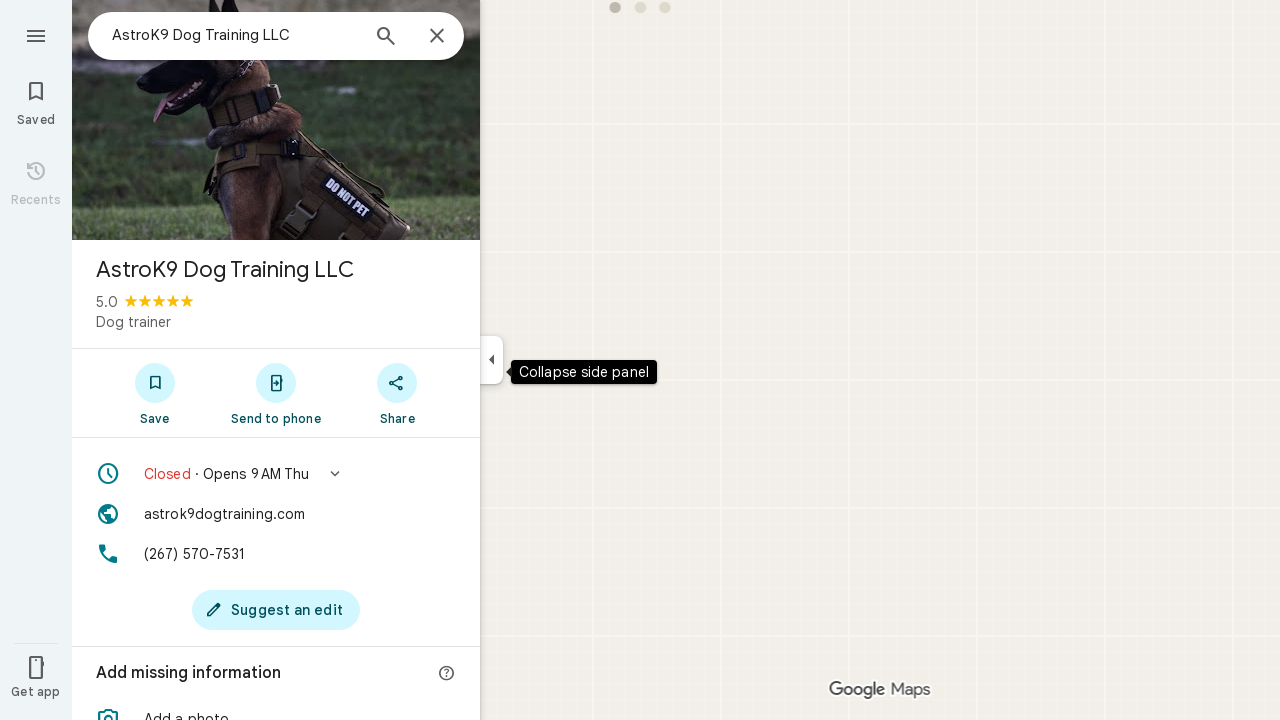

--- FILE ---
content_type: text/javascript; charset=UTF-8
request_url: https://www.google.com/maps/_/js/k=maps.m.en.vuPNlbEk67w.2021.O/ck=maps.m.BTq1BwGusJI.L.W.O/am=yAEAkBAAAQ/rt=j/d=1/exm=JxdeQb,LsiLPd,SuCOhe,a,b,b8h8i,cQ25Ub,ds,dw,dwi,en,enr,ep,jF2zFd,log,lp,mmm,mo,nrw,ob,owc,per,ppl,pwd,sc,sc2,smi,smr,sp,std,stx,ti,uA7o6c,vcr,vd,vlg,vwr,wrc/ed=1/rs=ACT90oGeogj6sstX1Sb8mMVToW3VtptQpw/m=obp?cb=M
body_size: 2318
content:
"use strict";_F_installCss(".UsUSKc{color:var(--t6124fe694ff1be5a);padding:16px 22px}.UsUSKc i{font-style:normal}.IpVgWd{color:var(--t6124fe694ff1be5a)}.C9cOMe{color:var(--te4a49aa32a6b93f3);cursor:pointer}.UsUSKc.RfCwec{background-color:var(--t5e3e1a7b68d9f779);border-radius:0 0 16px 16px;box-shadow:0 2px 4px rgba(0,0,0,0.2),0 -1px 0px rgba(0,0,0,0.02);padding:8px 20px;z-index:1}.TbqDH .ucDXW{content:\"\";position:fixed;pointer-events:none;height:89px;left:-16px;right:-16px}.TbqDH .ucDXW{top:-60px;background:linear-gradient(rgba(0,0,0,0.25),rgba(0,0,0,0))}@media only screen and (max-width:536px){.TbqDH .ucDXW{background:none}}.DFop2c .nhb85d{border-radius:16px 16px 0 0;border:none;box-shadow:0 0 2px rgb(0 0 0/20%),0 -1px 0 rgb(0 0 0/2%)}sentinel{}");
this._=this._||{};(function(_){var window=this;
try{
var $Nc,bOc,cOc,dOc,gOc,eOc,fOc,aOc,hOc;$Nc=class extends _.t{constructor(a){super(a)}getIndex(){return _.L(this,3,-1)}nf(){return _.y(this,4)}};bOc=function(a){return _.W(a.Ub(aOc.vW),()=>new _.mQ(a.Ea),(b,c)=>{const d=new _.lQ;a.PKa||_.sQ(d,1);b.render(d,c,a.Cb)})};cOc=function(a,b){return _.W(a.Ub(aOc.TITLE),()=>new _.DQ(a.Ea),(c,d)=>void c.render(b.title,d,{wg:3,style:2}))};
dOc=function(a,b){return _.W(a.Ub(aOc.d8),()=>new _.mQ(a.Ea),(c,d)=>{const e=_.jQ(_.qQ(new _.lQ)).Nc(b.Vv);_.YP(_.dQ(e),6);_.WP(_.dQ(e),6);c.render(e,d)})};
gOc=function(a,b,c,d){return _.W(eOc(a,c),()=>new _.oL(a.Ea),(e,f)=>{var g=e.render,h=c.text||c.query,l=c.icon,m=c.N1a||c.w1a?void 0:2,n=a.Op,p=c.Kb,r=c.Na;if(c.GPb!==void 0){var v=new _.MRa;var A=_.F(v,$Nc,6);_.G(A,1,c.GPb)}else v=void 0;return g.call(e,h,f,{LK:d,At:l,Dk:m,Op:n,Cb:{Kb:p,Na:r,c1a:v},Qj:!!c.Ie,Qi:c.Qi,backgroundColor:c.backgroundColor,Ie:c.Ie,Eca:c.Eca})},e=>{fOc(a,b,e,c)})};eOc=function(a,b){const c=b.query;a.H.has(c)||a.H.set(c,0);a.H.set(c,a.H.get(c)+1);return _.gL(hOc.Pga,`${b.query}_${a.H.get(c)}`)};
fOc=function(a,b,c,d){_.nL(c,a.host,{click:e=>{if(d.N1a)b.Si&&(a.actions.mA.run({flow:e}),a.actions.hNa.run({flow:e}));else if(d.w1a)a.actions.HZ.run({flow:e});else{const n=d.query;if(n){var f=a.actions.AO,g=f.run,h=b.Si,l=!b.Si,m;a:{if(!d.zYa){if((m=b.Mm)&&m.valid()&&m.Ij()!==8){m={Ic:m.Ic(),where:m.where()||"",location:m.location(),mid:m.mid()};break a}if(m=b.Ja){m={Ic:m.Bb(),where:_.ilb(m)[0],location:_.HC(m),mid:_.wC(m)||null};break a}}m=void 0}g.call(f,{oZa:h,query:n,Q5a:l,cq:m,flow:e})}}}})};
_.iOc=class extends _.wQ{constructor(a,b,{Op:c=!1,PKa:d=!1,Cb:e,RV:f=!1}={}){super(b);this.actions=a;this.Op=c;this.PKa=d;this.Cb=e;this.RV=f;this.H=new Map}Qb(a,b){b=super.Qb(a,b);this.H.clear();const c=this.RV?_.Z(b,bOc(this)):b;a.title&&_.Z(c,cOc(this,a));var d=c.Lc;const e=a.Vq,f=new _.ZK,g=this.RV?_.Z(f,dOc(this,a)):f;for(let h=0;h<e.length;h++)_.Z(g,gOc(this,a,e[h],h!==e.length-1));a=f.children();d.call(c,a);return b}Na(){return _.q.ka.Te}};aOc={d8:_.V(),vW:_.V(),TITLE:_.V()};hOc={Pga:_.jL()};
}catch(e){_._DumpException(e)}
try{
var nOc;_.oOc=class extends _.mOc{constructor(a,b,c,{OH:d,HV:e,paddingLeft:f,uG:g}){super(a,c,{OH:d,HV:e,paddingLeft:f,uG:g});this.H=new _.iOc(b,this.Ea,{Op:d==="on map chip carousel",PKa:!0})}Qb(a,b){const c=super.Qb(a,b),d=_.xQ(this,this.H,b,{Vq:a.Vq,Vv:a.Vv,Si:a.Si,Ja:a.Ja,Mm:a.Mm});c.Lc(_.lOc(this,{Zg:d,Vv:a.Vv,Cb:nOc},b));return c}};nOc={container:_.q.ka.bib,To:_.q.ka.cib,Wo:_.q.ka.dib};
}catch(e){_._DumpException(e)}
try{
var DJe=class extends _.t{constructor(a){super(a)}nb(){return _.C(this,1)}},EJe=class extends _.t{constructor(a){super(a)}};var GJe=function(a,b){FJe(a,b.context)},FJe=function(a,b){a.open("div","Cxkkfe");a.na("class","UsUSKc fontBodySmall "+(_.J(b,4)?"RfCwec":""));a.na("jslog","24962;"+_.tK(_.N(b,_.kx,6)));a.W();const c=_.pI(m=>{m.open("span","kWE9pd");m.oa(HJe||(HJe=["class","IpVgWd"]));m.W();m.print(_.fr(_.N(b,_.er,1)));m.close()});if(_.J(b,3)){var d=_.pI(m=>{m.open("button","kf3Tlf");m.oa(IJe||(IJe=["class","C9cOMe"]));m.na("jsaction",_.C(b,5));m.na("jslog","13983; track:click;"+_.tK(_.N(b,_.kx,7)));m.W();m.print(_.fr(_.N(b,
_.er,2)));m.close()});if(!JJe["Showing results for \u00010\u0001. Search instead for \u00011\u0001."]){JJe["Showing results for \u00010\u0001. Search instead for \u00011\u0001."]=[];var e=/\x01\d+\x01/g,f=0,g=0;do{var h=e.exec("Showing results for \u00010\u0001. Search instead for \u00011\u0001.")||void 0;JJe["Showing results for \u00010\u0001. Search instead for \u00011\u0001."][g]=[_.Po("Showing results for \u00010\u0001. Search instead for \u00011\u0001.".substring(f,h&&h.index)),h&&h[0]];g+=1;
f=e.lastIndex}while(h)}for(var l of JJe["Showing results for \u00010\u0001. Search instead for \u00011\u0001."])switch(l[0]&&a.text(l[0]),l[1]){case "\u00010\u0001":a.print(c);break;case "\u00011\u0001":a.print(d)}}else{l=_.pI(m=>{m.open("span","rj4OKb");m.oa(KJe||(KJe=["class","IpVgWd"]));m.W();m.print(_.fr(_.N(b,_.er,2)));m.close()});if(!LJe["Showing results for \u00010\u0001. No results found for \u00011\u0001."]){LJe["Showing results for \u00010\u0001. No results found for \u00011\u0001."]=[];
e=/\x01\d+\x01/g;g=f=0;do h=e.exec("Showing results for \u00010\u0001. No results found for \u00011\u0001.")||void 0,LJe["Showing results for \u00010\u0001. No results found for \u00011\u0001."][g]=[_.Po("Showing results for \u00010\u0001. No results found for \u00011\u0001.".substring(f,h&&h.index)),h&&h[0]],g+=1,f=e.lastIndex;while(h)}for(d of LJe["Showing results for \u00010\u0001. No results found for \u00011\u0001."])switch(d[0]&&a.text(d[0]),d[1]){case "\u00010\u0001":a.print(c);break;case "\u00011\u0001":a.print(l)}}a.Ua()};
GJe.Ib=_.Xp;var HJe,IJe,JJe={},KJe,LJe={};_.MJe=function(a,b,{click:c}){b.Oa(a.N,"click",null,d=>{c(d)})};_.NJe=class extends _.dL{constructor(a){const b=new EJe;super(_.oK(a,"correction",GJe),b);this.N=_.SK()}render(a,b,c=!1){const d=new EJe;_.z(d,4,c);c=_.F(d,_.er,1);_.kc(c,_.x(a,_.er,10));c=_.F(d,_.er,2);_.kc(c,_.x(a,_.er,9));c=!_.J(a,6);_.z(d,3,c);_.u(d,5,_.DK(this.N));_.I(a,8)&&(c=_.F(d,_.kx,6),_.hx(c,a.nb()));c=_.x(a,DJe,7);_.I(c,1)&&(c=_.F(d,_.kx,7),_.hx(c,_.x(a,DJe,7).nb()));_.Pb(this.context,d);this.rb(b)}};
}catch(e){_._DumpException(e)}
try{
var PJe=function(a){a.open("div","CcXhRd");a.oa(OJe||(OJe=["class","ucDXW"]));a.W();a.Ua()};PJe.Ib=_.Xp;var OJe;_.QJe=class extends _.L6d{constructor(a){super(_.nK(a,"omnibox-shadow",PJe),void 0)}render(){}};
}catch(e){_._DumpException(e)}
try{
var RJe=class{constructor(){this.H=null}dispose(){this.H&&_.Hq(this.H,"DFop2c")}};var TJe=function(a){return _.W(SJe.teb,()=>new _.QJe(a.Ea),(b,c)=>void b.render(c))},VJe=function(a,b){return _.W(SJe.f8,()=>new _.NJe(a.Ea),(c,d)=>void c.render(b.uD,d,!0),c=>void UJe(a,c))},WJe=function(a){return _.W(SJe.d8,()=>new _.mQ(a.Ea),(b,c)=>{const d=new _.lQ,e=_.VP(_.YP(_.WP(new _.ZP,3),3),4);_.Dg(d,_.ZP,6,e);_.TP(_.fQ(d),-6);b.render(d,c)})},UJe=function(a,b){_.MJe(b,a.host,{click:c=>{a.actions.f5a.run({AGb:!0,flow:c})}})},XJe=class extends _.zQ{constructor(a,b,c){super(c);this.actions=
b;this.H=new RJe;this.model=this.Ra=null;this.N=_.yQ(new _.oOc(a,b,c,{OH:"on map chip carousel",HV:!0,paddingLeft:0}))}Qb(a,b){const c=super.Qb(a,b);this.Ra=a;a.vRb&&_.Z(c,TJe(this));a.uD&&_.Z(c,VJe(this,a));var d=this.H,e=!!a.uD;d.H||(d.H=_.rk("AJQtp"));d.H&&_.Iq(d.H,"DFop2c",e);a.Vq?.length&&_.Z(c,WJe(this)).Lc(_.xQ(this,this.N,b,{Vq:a.Vq,Vv:_.Ilb(),Mm:a.Mm}));return c}te(){this.model=this.Ra}U(a){_.wMc(_.RMc(_.$P(_.kQ(a,0),!1),!0))}Na(){return _.q.ka.Te}kb(a){this.H.dispose();super.kb(a)}},SJe=
{d8:_.V(),f8:_.V(),teb:_.V()};_.Mr("OBP",function(a){a({tb:(b,c,d)=>_.yQ(new XJe(b,d,c))})});
}catch(e){_._DumpException(e)}
try{
_.Md("obp");

_.Nd();
}catch(e){_._DumpException(e)}
}).call(this,this._);
// Google Inc.
